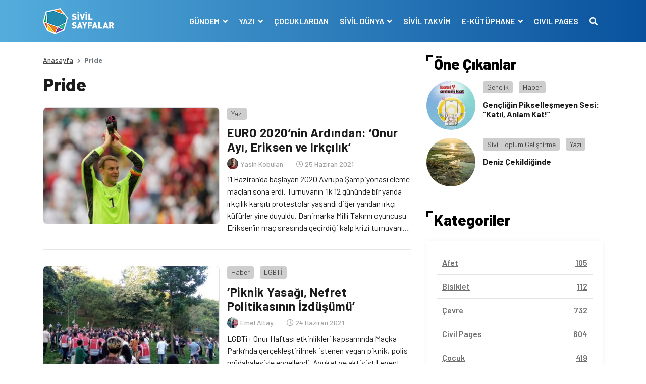

--- FILE ---
content_type: text/html; charset=UTF-8
request_url: https://www.sivilsayfalar.org/tag/pride/
body_size: 13646
content:
<!doctype html>
<html lang="tr">
<head>
<meta charset="UTF-8">
<meta name="viewport" content="width=device-width, initial-scale=1, shrink-to-fit=no">
<!-- Google tag (gtag.js) -->
<script async src="https://www.googletagmanager.com/gtag/js?id=G-EEKDEMM4JY"></script>
<script>
window.dataLayer = window.dataLayer || [];
function gtag(){dataLayer.push(arguments);}
gtag('js', new Date());
gtag('config', 'G-EEKDEMM4JY');
</script>
<!-- Global site tag (gtag.js) - Google Analytics -->
<meta name='robots' content='index, follow, max-image-preview:large, max-snippet:-1, max-video-preview:-1' />
<style>img:is([sizes="auto" i], [sizes^="auto," i]) { contain-intrinsic-size: 3000px 1500px }</style>
<!-- This site is optimized with the Yoast SEO plugin v26.6 - https://yoast.com/wordpress/plugins/seo/ -->
<title>Pride arşivleri - Sivil Sayfalar</title>
<link rel="canonical" href="https://www.sivilsayfalar.org/tag/pride/" />
<meta property="og:locale" content="tr_TR" />
<meta property="og:type" content="article" />
<meta property="og:title" content="Pride arşivleri - Sivil Sayfalar" />
<meta property="og:url" content="https://www.sivilsayfalar.org/tag/pride/" />
<meta property="og:site_name" content="Sivil Sayfalar" />
<meta property="og:image" content="https://www.sivilsayfalar.org/wp-content/uploads/2020/03/cropped-Sivil-sayfalar_transparan.png" />
<meta property="og:image:width" content="512" />
<meta property="og:image:height" content="512" />
<meta property="og:image:type" content="image/png" />
<meta name="twitter:card" content="summary_large_image" />
<meta name="twitter:site" content="@sivilsayfalar" />
<script type="application/ld+json" class="yoast-schema-graph">{"@context":"https://schema.org","@graph":[{"@type":"CollectionPage","@id":"https://www.sivilsayfalar.org/tag/pride/","url":"https://www.sivilsayfalar.org/tag/pride/","name":"Pride arşivleri - Sivil Sayfalar","isPartOf":{"@id":"https://www.sivilsayfalar.org/#website"},"primaryImageOfPage":{"@id":"https://www.sivilsayfalar.org/tag/pride/#primaryimage"},"image":{"@id":"https://www.sivilsayfalar.org/tag/pride/#primaryimage"},"thumbnailUrl":"https://www.sivilsayfalar.org/wp-content/uploads/2021/06/euro-2020nin-ardindan-onur-ayi-eriksen-ve-irkcilik.jpg","breadcrumb":{"@id":"https://www.sivilsayfalar.org/tag/pride/#breadcrumb"},"inLanguage":"tr"},{"@type":"ImageObject","inLanguage":"tr","@id":"https://www.sivilsayfalar.org/tag/pride/#primaryimage","url":"https://www.sivilsayfalar.org/wp-content/uploads/2021/06/euro-2020nin-ardindan-onur-ayi-eriksen-ve-irkcilik.jpg","contentUrl":"https://www.sivilsayfalar.org/wp-content/uploads/2021/06/euro-2020nin-ardindan-onur-ayi-eriksen-ve-irkcilik.jpg","width":1800,"height":1200,"caption":"Germany's goalkeeper Manuel Neuer applauds the fans at the end of the UEFA EURO 2020 Group F football match between Portugal and Germany at Allianz Arena in Munich on June 19, 2021.,Image: 616680123, License: Rights-managed, Restrictions: , Model Release: no, Credit line: Profimedia"},{"@type":"BreadcrumbList","@id":"https://www.sivilsayfalar.org/tag/pride/#breadcrumb","itemListElement":[{"@type":"ListItem","position":1,"name":"Ana sayfa","item":"https://www.sivilsayfalar.org/"},{"@type":"ListItem","position":2,"name":"Pride"}]},{"@type":"WebSite","@id":"https://www.sivilsayfalar.org/#website","url":"https://www.sivilsayfalar.org/","name":"Sivil Sayfalar","description":"","publisher":{"@id":"https://www.sivilsayfalar.org/#organization"},"potentialAction":[{"@type":"SearchAction","target":{"@type":"EntryPoint","urlTemplate":"https://www.sivilsayfalar.org/?s={search_term_string}"},"query-input":{"@type":"PropertyValueSpecification","valueRequired":true,"valueName":"search_term_string"}}],"inLanguage":"tr"},{"@type":"Organization","@id":"https://www.sivilsayfalar.org/#organization","name":"Sivil Sayfalar","url":"https://www.sivilsayfalar.org/","logo":{"@type":"ImageObject","inLanguage":"tr","@id":"https://www.sivilsayfalar.org/#/schema/logo/image/","url":"https://www.sivilsayfalar.org/wp-content/uploads/2020/03/cropped-Sivil-sayfalar_transparan.png","contentUrl":"https://www.sivilsayfalar.org/wp-content/uploads/2020/03/cropped-Sivil-sayfalar_transparan.png","width":512,"height":512,"caption":"Sivil Sayfalar"},"image":{"@id":"https://www.sivilsayfalar.org/#/schema/logo/image/"},"sameAs":["https://www.facebook.com/SivilSayfalar","https://x.com/sivilsayfalar","https://www.instagram.com/sivilsayfalar/","https://tr.linkedin.com/company/sivil-sayfalar","https://www.youtube.com/channel/UCT23fd6f5H3UD3JOnJK7RCA/videos?view=0&amp;amp;shelf_id=0&amp;amp;sort=dd"]}]}</script>
<!-- / Yoast SEO plugin. -->
<link rel='dns-prefetch' href='//stackpath.bootstrapcdn.com' />
<link rel='dns-prefetch' href='//cdnjs.cloudflare.com' />
<link rel="alternate" type="application/rss+xml" title="Sivil Sayfalar &raquo; Pride etiket akışı" href="https://www.sivilsayfalar.org/tag/pride/feed/" />
<style id='classic-theme-styles-inline-css' type='text/css'>
/*! This file is auto-generated */
.wp-block-button__link{color:#fff;background-color:#32373c;border-radius:9999px;box-shadow:none;text-decoration:none;padding:calc(.667em + 2px) calc(1.333em + 2px);font-size:1.125em}.wp-block-file__button{background:#32373c;color:#fff;text-decoration:none}
</style>
<style id='global-styles-inline-css' type='text/css'>
:root{--wp--preset--aspect-ratio--square: 1;--wp--preset--aspect-ratio--4-3: 4/3;--wp--preset--aspect-ratio--3-4: 3/4;--wp--preset--aspect-ratio--3-2: 3/2;--wp--preset--aspect-ratio--2-3: 2/3;--wp--preset--aspect-ratio--16-9: 16/9;--wp--preset--aspect-ratio--9-16: 9/16;--wp--preset--color--black: #000000;--wp--preset--color--cyan-bluish-gray: #abb8c3;--wp--preset--color--white: #ffffff;--wp--preset--color--pale-pink: #f78da7;--wp--preset--color--vivid-red: #cf2e2e;--wp--preset--color--luminous-vivid-orange: #ff6900;--wp--preset--color--luminous-vivid-amber: #fcb900;--wp--preset--color--light-green-cyan: #7bdcb5;--wp--preset--color--vivid-green-cyan: #00d084;--wp--preset--color--pale-cyan-blue: #8ed1fc;--wp--preset--color--vivid-cyan-blue: #0693e3;--wp--preset--color--vivid-purple: #9b51e0;--wp--preset--gradient--vivid-cyan-blue-to-vivid-purple: linear-gradient(135deg,rgba(6,147,227,1) 0%,rgb(155,81,224) 100%);--wp--preset--gradient--light-green-cyan-to-vivid-green-cyan: linear-gradient(135deg,rgb(122,220,180) 0%,rgb(0,208,130) 100%);--wp--preset--gradient--luminous-vivid-amber-to-luminous-vivid-orange: linear-gradient(135deg,rgba(252,185,0,1) 0%,rgba(255,105,0,1) 100%);--wp--preset--gradient--luminous-vivid-orange-to-vivid-red: linear-gradient(135deg,rgba(255,105,0,1) 0%,rgb(207,46,46) 100%);--wp--preset--gradient--very-light-gray-to-cyan-bluish-gray: linear-gradient(135deg,rgb(238,238,238) 0%,rgb(169,184,195) 100%);--wp--preset--gradient--cool-to-warm-spectrum: linear-gradient(135deg,rgb(74,234,220) 0%,rgb(151,120,209) 20%,rgb(207,42,186) 40%,rgb(238,44,130) 60%,rgb(251,105,98) 80%,rgb(254,248,76) 100%);--wp--preset--gradient--blush-light-purple: linear-gradient(135deg,rgb(255,206,236) 0%,rgb(152,150,240) 100%);--wp--preset--gradient--blush-bordeaux: linear-gradient(135deg,rgb(254,205,165) 0%,rgb(254,45,45) 50%,rgb(107,0,62) 100%);--wp--preset--gradient--luminous-dusk: linear-gradient(135deg,rgb(255,203,112) 0%,rgb(199,81,192) 50%,rgb(65,88,208) 100%);--wp--preset--gradient--pale-ocean: linear-gradient(135deg,rgb(255,245,203) 0%,rgb(182,227,212) 50%,rgb(51,167,181) 100%);--wp--preset--gradient--electric-grass: linear-gradient(135deg,rgb(202,248,128) 0%,rgb(113,206,126) 100%);--wp--preset--gradient--midnight: linear-gradient(135deg,rgb(2,3,129) 0%,rgb(40,116,252) 100%);--wp--preset--font-size--small: 13px;--wp--preset--font-size--medium: 20px;--wp--preset--font-size--large: 36px;--wp--preset--font-size--x-large: 42px;--wp--preset--spacing--20: 0.44rem;--wp--preset--spacing--30: 0.67rem;--wp--preset--spacing--40: 1rem;--wp--preset--spacing--50: 1.5rem;--wp--preset--spacing--60: 2.25rem;--wp--preset--spacing--70: 3.38rem;--wp--preset--spacing--80: 5.06rem;--wp--preset--shadow--natural: 6px 6px 9px rgba(0, 0, 0, 0.2);--wp--preset--shadow--deep: 12px 12px 50px rgba(0, 0, 0, 0.4);--wp--preset--shadow--sharp: 6px 6px 0px rgba(0, 0, 0, 0.2);--wp--preset--shadow--outlined: 6px 6px 0px -3px rgba(255, 255, 255, 1), 6px 6px rgba(0, 0, 0, 1);--wp--preset--shadow--crisp: 6px 6px 0px rgba(0, 0, 0, 1);}:where(.is-layout-flex){gap: 0.5em;}:where(.is-layout-grid){gap: 0.5em;}body .is-layout-flex{display: flex;}.is-layout-flex{flex-wrap: wrap;align-items: center;}.is-layout-flex > :is(*, div){margin: 0;}body .is-layout-grid{display: grid;}.is-layout-grid > :is(*, div){margin: 0;}:where(.wp-block-columns.is-layout-flex){gap: 2em;}:where(.wp-block-columns.is-layout-grid){gap: 2em;}:where(.wp-block-post-template.is-layout-flex){gap: 1.25em;}:where(.wp-block-post-template.is-layout-grid){gap: 1.25em;}.has-black-color{color: var(--wp--preset--color--black) !important;}.has-cyan-bluish-gray-color{color: var(--wp--preset--color--cyan-bluish-gray) !important;}.has-white-color{color: var(--wp--preset--color--white) !important;}.has-pale-pink-color{color: var(--wp--preset--color--pale-pink) !important;}.has-vivid-red-color{color: var(--wp--preset--color--vivid-red) !important;}.has-luminous-vivid-orange-color{color: var(--wp--preset--color--luminous-vivid-orange) !important;}.has-luminous-vivid-amber-color{color: var(--wp--preset--color--luminous-vivid-amber) !important;}.has-light-green-cyan-color{color: var(--wp--preset--color--light-green-cyan) !important;}.has-vivid-green-cyan-color{color: var(--wp--preset--color--vivid-green-cyan) !important;}.has-pale-cyan-blue-color{color: var(--wp--preset--color--pale-cyan-blue) !important;}.has-vivid-cyan-blue-color{color: var(--wp--preset--color--vivid-cyan-blue) !important;}.has-vivid-purple-color{color: var(--wp--preset--color--vivid-purple) !important;}.has-black-background-color{background-color: var(--wp--preset--color--black) !important;}.has-cyan-bluish-gray-background-color{background-color: var(--wp--preset--color--cyan-bluish-gray) !important;}.has-white-background-color{background-color: var(--wp--preset--color--white) !important;}.has-pale-pink-background-color{background-color: var(--wp--preset--color--pale-pink) !important;}.has-vivid-red-background-color{background-color: var(--wp--preset--color--vivid-red) !important;}.has-luminous-vivid-orange-background-color{background-color: var(--wp--preset--color--luminous-vivid-orange) !important;}.has-luminous-vivid-amber-background-color{background-color: var(--wp--preset--color--luminous-vivid-amber) !important;}.has-light-green-cyan-background-color{background-color: var(--wp--preset--color--light-green-cyan) !important;}.has-vivid-green-cyan-background-color{background-color: var(--wp--preset--color--vivid-green-cyan) !important;}.has-pale-cyan-blue-background-color{background-color: var(--wp--preset--color--pale-cyan-blue) !important;}.has-vivid-cyan-blue-background-color{background-color: var(--wp--preset--color--vivid-cyan-blue) !important;}.has-vivid-purple-background-color{background-color: var(--wp--preset--color--vivid-purple) !important;}.has-black-border-color{border-color: var(--wp--preset--color--black) !important;}.has-cyan-bluish-gray-border-color{border-color: var(--wp--preset--color--cyan-bluish-gray) !important;}.has-white-border-color{border-color: var(--wp--preset--color--white) !important;}.has-pale-pink-border-color{border-color: var(--wp--preset--color--pale-pink) !important;}.has-vivid-red-border-color{border-color: var(--wp--preset--color--vivid-red) !important;}.has-luminous-vivid-orange-border-color{border-color: var(--wp--preset--color--luminous-vivid-orange) !important;}.has-luminous-vivid-amber-border-color{border-color: var(--wp--preset--color--luminous-vivid-amber) !important;}.has-light-green-cyan-border-color{border-color: var(--wp--preset--color--light-green-cyan) !important;}.has-vivid-green-cyan-border-color{border-color: var(--wp--preset--color--vivid-green-cyan) !important;}.has-pale-cyan-blue-border-color{border-color: var(--wp--preset--color--pale-cyan-blue) !important;}.has-vivid-cyan-blue-border-color{border-color: var(--wp--preset--color--vivid-cyan-blue) !important;}.has-vivid-purple-border-color{border-color: var(--wp--preset--color--vivid-purple) !important;}.has-vivid-cyan-blue-to-vivid-purple-gradient-background{background: var(--wp--preset--gradient--vivid-cyan-blue-to-vivid-purple) !important;}.has-light-green-cyan-to-vivid-green-cyan-gradient-background{background: var(--wp--preset--gradient--light-green-cyan-to-vivid-green-cyan) !important;}.has-luminous-vivid-amber-to-luminous-vivid-orange-gradient-background{background: var(--wp--preset--gradient--luminous-vivid-amber-to-luminous-vivid-orange) !important;}.has-luminous-vivid-orange-to-vivid-red-gradient-background{background: var(--wp--preset--gradient--luminous-vivid-orange-to-vivid-red) !important;}.has-very-light-gray-to-cyan-bluish-gray-gradient-background{background: var(--wp--preset--gradient--very-light-gray-to-cyan-bluish-gray) !important;}.has-cool-to-warm-spectrum-gradient-background{background: var(--wp--preset--gradient--cool-to-warm-spectrum) !important;}.has-blush-light-purple-gradient-background{background: var(--wp--preset--gradient--blush-light-purple) !important;}.has-blush-bordeaux-gradient-background{background: var(--wp--preset--gradient--blush-bordeaux) !important;}.has-luminous-dusk-gradient-background{background: var(--wp--preset--gradient--luminous-dusk) !important;}.has-pale-ocean-gradient-background{background: var(--wp--preset--gradient--pale-ocean) !important;}.has-electric-grass-gradient-background{background: var(--wp--preset--gradient--electric-grass) !important;}.has-midnight-gradient-background{background: var(--wp--preset--gradient--midnight) !important;}.has-small-font-size{font-size: var(--wp--preset--font-size--small) !important;}.has-medium-font-size{font-size: var(--wp--preset--font-size--medium) !important;}.has-large-font-size{font-size: var(--wp--preset--font-size--large) !important;}.has-x-large-font-size{font-size: var(--wp--preset--font-size--x-large) !important;}
:where(.wp-block-post-template.is-layout-flex){gap: 1.25em;}:where(.wp-block-post-template.is-layout-grid){gap: 1.25em;}
:where(.wp-block-columns.is-layout-flex){gap: 2em;}:where(.wp-block-columns.is-layout-grid){gap: 2em;}
:root :where(.wp-block-pullquote){font-size: 1.5em;line-height: 1.6;}
</style>
<!-- <link rel='stylesheet' id='ppress-frontend-css' href='https://www.sivilsayfalar.org/wp-content/plugins/wp-user-avatar/assets/css/frontend.min.css?ver=4.16.8' type='text/css' media='all' /> -->
<!-- <link rel='stylesheet' id='ppress-flatpickr-css' href='https://www.sivilsayfalar.org/wp-content/plugins/wp-user-avatar/assets/flatpickr/flatpickr.min.css?ver=4.16.8' type='text/css' media='all' /> -->
<!-- <link rel='stylesheet' id='ppress-select2-css' href='https://www.sivilsayfalar.org/wp-content/plugins/wp-user-avatar/assets/select2/select2.min.css?ver=6.7.4' type='text/css' media='all' /> -->
<link rel="stylesheet" type="text/css" href="//www.sivilsayfalar.org/wp-content/cache/wpfc-minified/lodbe41j/1k8.css" media="all"/>
<link rel='stylesheet' id='style-bootstrap-css' href='https://stackpath.bootstrapcdn.com/bootstrap/4.4.1/css/bootstrap.min.css?ver=6.7.4' type='text/css' media='all' />
<link rel='stylesheet' id='style-owl-css' href='https://cdnjs.cloudflare.com/ajax/libs/OwlCarousel2/2.3.4/assets/owl.carousel.min.css?ver=6.7.4' type='text/css' media='all' />
<!-- <link rel='stylesheet' id='style-owl2-css' href='https://www.sivilsayfalar.org/wp-content/themes/sivilsayfalar/assets/css/owl.theme.default.min.css?ver=6.7.4' type='text/css' media='all' /> -->
<link rel="stylesheet" type="text/css" href="//www.sivilsayfalar.org/wp-content/cache/wpfc-minified/9luleqn4/1k8.css" media="all"/>
<link rel='stylesheet' id='style-all-css' href='https://cdnjs.cloudflare.com/ajax/libs/font-awesome/5.9.0/css/all.min.css?ver=6.7.4' type='text/css' media='all' />
<!-- <link rel='stylesheet' id='style-css' href='https://www.sivilsayfalar.org/wp-content/themes/sivilsayfalar/assets/css/style.css?ver=6.7.4' type='text/css' media='all' /> -->
<link rel="stylesheet" type="text/css" href="//www.sivilsayfalar.org/wp-content/cache/wpfc-minified/8achxvr0/1k8.css" media="all"/>
<script type="text/javascript" src="https://www.sivilsayfalar.org/wp-includes/js/jquery/jquery.min.js?ver=3.7.1" id="jquery-core-js"></script>
<script type="text/javascript" src="https://www.sivilsayfalar.org/wp-includes/js/jquery/jquery-migrate.min.js?ver=3.4.1" id="jquery-migrate-js"></script>
<script type="text/javascript" src="https://www.sivilsayfalar.org/wp-content/plugins/wp-user-avatar/assets/flatpickr/flatpickr.min.js?ver=4.16.8" id="ppress-flatpickr-js"></script>
<script type="text/javascript" src="https://www.sivilsayfalar.org/wp-content/plugins/wp-user-avatar/assets/select2/select2.min.js?ver=4.16.8" id="ppress-select2-js"></script>
<script>document.documentElement.className += " js";</script>
<link rel="icon" href="https://www.sivilsayfalar.org/wp-content/uploads/2018/01/cropped-Sivil-sayfalar_transparan-32x32.png" sizes="32x32" />
<link rel="icon" href="https://www.sivilsayfalar.org/wp-content/uploads/2018/01/cropped-Sivil-sayfalar_transparan-192x192.png" sizes="192x192" />
<link rel="apple-touch-icon" href="https://www.sivilsayfalar.org/wp-content/uploads/2018/01/cropped-Sivil-sayfalar_transparan-180x180.png" />
<meta name="msapplication-TileImage" content="https://www.sivilsayfalar.org/wp-content/uploads/2018/01/cropped-Sivil-sayfalar_transparan-270x270.png" />
<script src="https://cdnjs.cloudflare.com/ajax/libs/jquery/3.3.1/jquery.min.js" ></script>
</head>
<body class="archive tag tag-pride tag-8250">
<!-- header -->
<header>
<div class="container-fluid mb-4">
<div class="row navContain">
<nav class="navbar navbar-expand-lg w-100">
<div class="container">
<div class="navbar-brand m-0 p-0 py-2 text-hide">
<a href="https://www.sivilsayfalar.org" class="text-hide"><img src="https://www.sivilsayfalar.org/wp-content/uploads/2020/02/logo.png" alt="Sivil Sayfalar" class="img-fluid logo">Sivil Sayfalar</a>
</div>
<button class="navbar-toggler" type="button" data-toggle="collapse" data-target="#navbarSupportedContent" aria-controls="navbarSupportedContent" aria-expanded="false" aria-label="Toggle navigation">
<span class="navbar-toggler-icon"></span>
</button>
<span style="display:none"></span>
<div class="collapse navbar-collapse" id="navbarSupportedContent">
<ul class="navbar-nav ml-auto">
<li class="nav-item dropdown">
<a class="nav-link dropdown-toggle" href="#" id="navbarDropdown1" role="button" data-toggle="dropdown" aria-haspopup="true" aria-expanded="false">
GÜNDEM								</a>
<div class="dropdown-menu" aria-labelledby="navbarDropdown1">
<a class="dropdown-item" href="https://www.sivilsayfalar.org/haber/" target="">Haber</a>
<a class="dropdown-item" href="https://www.sivilsayfalar.org/dosya/" target="">Dosya</a>
<a class="dropdown-item" href="https://www.sivilsayfalar.org/video/" target="">Video</a>
<a class="dropdown-item" href="https://www.sivilsayfalar.org/roportaj/" target="">Röportaj</a>
<a class="dropdown-item" href="https://www.sivilsayfalar.org/duyuru/" target="">Duyuru</a>
<a class="dropdown-item" href="https://www.sivilsayfalar.org/katkida-bulunanlar/" target="">Katkıda Bulunanlar</a>
</div>
</li>
<li class="nav-item dropdown">
<a class="nav-link dropdown-toggle" href="#" id="navbarDropdown2" role="button" data-toggle="dropdown" aria-haspopup="true" aria-expanded="false">
YAZI								</a>
<div class="dropdown-menu" aria-labelledby="navbarDropdown2">
<a class="dropdown-item" href="https://www.sivilsayfalar.org/yazi/" target="">Yazılar</a>
<a class="dropdown-item" href="https://www.sivilsayfalar.org/yazarlar/" target="">Yazarlar</a>
</div>
</li>
<li class="nav-item">
<a class="nav-link" href="https://www.sivilsayfalar.org/cocuklardan/" target="">ÇOCUKLARDAN</a>
</li>
<li class="nav-item dropdown">
<a class="nav-link dropdown-toggle" href="#" id="navbarDropdown4" role="button" data-toggle="dropdown" aria-haspopup="true" aria-expanded="false">
SİVİL DÜNYA								</a>
<div class="dropdown-menu" aria-labelledby="navbarDropdown4">
<a class="dropdown-item" href="https://www.sivilsayfalar.org/stk/" target="">Sivil Toplum Kuruluşları</a>
</div>
</li>
<li class="nav-item">
<a class="nav-link" href="https://www.sivilsayfalar.org/takvim/" target="">SİVİL TAKVİM</a>
</li>
<li class="nav-item dropdown">
<a class="nav-link dropdown-toggle" href="#" id="navbarDropdown6" role="button" data-toggle="dropdown" aria-haspopup="true" aria-expanded="false">
E-KÜTÜPHANE								</a>
<div class="dropdown-menu" aria-labelledby="navbarDropdown6">
<a class="dropdown-item" href="https://www.sivilsayfalar.org/sozluk/" target="">Sivil Sözlük</a>
<a class="dropdown-item" href="https://www.sivilsayfalar.org/raporlar" target="">Raporlar</a>
</div>
</li>
<li class="nav-item">
<a class="nav-link" href="https://www.sivilsayfalar.org/civil-pages-home/" target="">CIVIL PAGES</a>
</li>
<li class="nav-item">
<a class="nav-link" href="#" data-toggle="modal" data-target="#exampleModal"><i class="fas fa-search"></i></a>
</li>
</ul>
</div>
</div>
</nav>
</div>
</div>
</header>
<!-- header -->
<!-- center content -->
<section>
<div class="container">
<div class="row">
<!-- left col -->
<div class="col-lg-8">
<!-- haber detay -->
<section>
<div class="row">
<!-- breadcrumb -->
<div class="col-sm-12">
<nav aria-label="breadcrumb">
<ol class="breadcrumb">
<li class="breadcrumb-item"><a href="https://www.sivilsayfalar.org">Anasayfa</a></li>
<li class="breadcrumb-item active" aria-current="page">Pride</li>
</ol>
</nav>
</div>
<!-- breadcrumb -->
<!-- news detail -->
<div class="col-sm-12">
<div class="news_list mb-3">
<article>
<div class="row archive-container">
<div class="col-sm-12">
<h1>Pride</h1>
</div>
<div class="col-sm-12 postItem">
<div class="news_list_theme1 my-3">
<article>
<div class="row">
<div class="col-md-6"><a class="d-block overflow-hidden imageRadius newsImage border" href="https://www.sivilsayfalar.org/2021/06/25/euro-2020nin-ardindan-onur-ayi-eriksen-ve-irkcilik/"><img src="https://www.sivilsayfalar.org/wp-content/uploads/2021/06/euro-2020nin-ardindan-onur-ayi-eriksen-ve-irkcilik-350x231.jpg" alt="EURO 2020’nin Ardından: ‘Onur Ayı, Eriksen ve Irkçılık’" class="img-fluid"></a></div>
<div class="col-md-6 pl-md-0 mt-3 mt-md-0 d-flex flex-column">
<div class="category_box mb-2"> 
<a class="post_cat bggrey" href="https://www.sivilsayfalar.org/yazi/">Yazı</a>
</div>
<h3 class="mb-2"><a href="https://www.sivilsayfalar.org/2021/06/25/euro-2020nin-ardindan-onur-ayi-eriksen-ve-irkcilik/">EURO 2020’nin Ardından: ‘Onur Ayı, Eriksen ve Irkçılık’</a></h3>
<div class="user_write w-100 d-flex align-items-center mb-2">
<div class="user mb-0 mr-3"> <a href="https://www.sivilsayfalar.org/author/yasin-kobulan/" class="veryLightGrey fw500 fs11"> <img src="https://www.sivilsayfalar.org/wp-content/uploads/2021/05/yasin-kobulan-160x160.jpeg" class="rounded-circle" /> <span>Yasin Kobulan</span> </a> </div>
<div class="date"><i class="far fa-clock"></i> 25 Haziran 2021</div>
</div>
<p class="clamp"><a href="https://www.sivilsayfalar.org/2021/06/25/euro-2020nin-ardindan-onur-ayi-eriksen-ve-irkcilik/">11 Haziran’da başlayan 2020 Avrupa Şampiyonası eleme maçları sona erdi. Turnuvanın ilk 12 gününde bir yanda ırkçılık karşıtı protestolar yaşandı diğer yandan ırkçı küfürler yine duyuldu. Danimarka Milli Takımı oyuncusu Eriksen’in maç sırasında geçirdiği kalp krizi turnuvanın en çok konuşulan konusu oldu. Türkiye’de ise turnuva, Dardanel’in tepki çeken reklamı ve Kıraç’ın şarkısının gölgesinde kaldı.</a></p>
</div>
</div>	
</article>
</div>
</div>
<div class="col-sm-12 postItem">
<div class="news_list_theme1 my-3">
<article>
<div class="row">
<div class="col-md-6"><a class="d-block overflow-hidden imageRadius newsImage border" href="https://www.sivilsayfalar.org/2021/06/24/piknik-yasagi-nefret-politikasinin-izdusumu/"><img src="https://www.sivilsayfalar.org/wp-content/uploads/2021/06/piknik-yasagi-nefret-politikasinin-izdusumu-350x231.jpg" alt="&#8216;Piknik Yasağı, Nefret Politikasının İzdüşümü&#8217;" class="img-fluid"></a></div>
<div class="col-md-6 pl-md-0 mt-3 mt-md-0 d-flex flex-column">
<div class="category_box mb-2"> 
<a class="post_cat bggrey" href="https://www.sivilsayfalar.org/haber/">Haber</a>
<a class="post_cat bggrey" href="https://www.sivilsayfalar.org/lgbti/">LGBTİ</a>
</div>
<h3 class="mb-2"><a href="https://www.sivilsayfalar.org/2021/06/24/piknik-yasagi-nefret-politikasinin-izdusumu/">&#8216;Piknik Yasağı, Nefret Politikasının İzdüşümü&#8217;</a></h3>
<div class="user_write w-100 d-flex align-items-center mb-2">
<div class="user mb-0 mr-3"> <a href="https://www.sivilsayfalar.org/author/emel-altay/" class="veryLightGrey fw500 fs11"> <img src="https://www.sivilsayfalar.org/wp-content/uploads/2020/11/emel-foto-160x160.jpg" class="rounded-circle" /> <span>Emel Altay</span> </a> </div>
<div class="date"><i class="far fa-clock"></i> 24 Haziran 2021</div>
</div>
<p class="clamp"><a href="https://www.sivilsayfalar.org/2021/06/24/piknik-yasagi-nefret-politikasinin-izdusumu/">LGBTi+ Onur Haftası etkinlikleri kapsamında Maçka Parkı’nda gerçekleştirilmek istenen vegan piknik, polis müdahalesiyle engellendi. Avukat ve aktivist Levent Pişkin yaşananların hukuka tamamen aykırı olduğunu söylerken LGBTİ+ toplumuna yönelik yasaklamaların 2015’ten beri dozu giderek artan bir nefret politikasının izdüşümü olduğunu ifade ediyor.</a></p>
</div>
</div>	
</article>
</div>
</div>
<div class="col-sm-12 postItem">
<div class="news_list_theme1 my-3">
<article>
<div class="row">
<div class="col-md-6"><a class="d-block overflow-hidden imageRadius newsImage border" href="https://www.sivilsayfalar.org/2018/07/30/mark-ashton-ve-onur-mucadelesi/"><img src="https://www.sivilsayfalar.org/wp-content/uploads/2018/07/2018-07-30_1534.png" alt="Mark Ashton ve Onur Mücadelesi" class="img-fluid"></a></div>
<div class="col-md-6 pl-md-0 mt-3 mt-md-0 d-flex flex-column">
<div class="category_box mb-2"> 
<a class="post_cat bggrey" href="https://www.sivilsayfalar.org/kultur/">Kültür - Sanat</a>
<a class="post_cat bggrey" href="https://www.sivilsayfalar.org/lgbti/">LGBTİ</a>
<a class="post_cat bggrey" href="https://www.sivilsayfalar.org/manset/">Manşet</a>
<a class="post_cat bggrey" href="https://www.sivilsayfalar.org/yazi/">Yazı</a>
</div>
<h3 class="mb-2"><a href="https://www.sivilsayfalar.org/2018/07/30/mark-ashton-ve-onur-mucadelesi/">Mark Ashton ve Onur Mücadelesi</a></h3>
<div class="user_write w-100 d-flex align-items-center mb-2">
<div class="user mb-0 mr-3"> <a href="https://www.sivilsayfalar.org/author/emir-gursoy/" class="veryLightGrey fw500 fs11"> <img src="https://www.sivilsayfalar.org/wp-content/uploads/2018/09/emir_g__rsoy-160x160.jpg" class="rounded-circle" /> <span>Emir Gürsoy</span> </a> </div>
<div class="date"><i class="far fa-clock"></i> 30 Temmuz 2018</div>
</div>
<p class="clamp"><a href="https://www.sivilsayfalar.org/2018/07/30/mark-ashton-ve-onur-mucadelesi/">Hazır Pride ayının sonuna yaklaşmışken bu kutlamaların tarihinde önemli rol oynamış ve etki bırakmış bir kişinin hikayesini anlatalım. </a></p>
</div>
</div>	
</article>
</div>
</div>
<div class="col-sm-12 postItem">
<div class="news_list_theme1 my-3">
<article>
<div class="row">
<div class="col-md-6"><a class="d-block overflow-hidden imageRadius newsImage border" href="https://www.sivilsayfalar.org/2018/06/29/ankara-valiligi-pride-filminin-gosterimini-yasakladi/"><img src="https://www.sivilsayfalar.org/wp-content/uploads/2018/06/pride-h.jpg" alt="Ankara Valiliği &#8216;Pride&#8217; Filminin Gösterimini Yasakladı" class="img-fluid"></a></div>
<div class="col-md-6 pl-md-0 mt-3 mt-md-0 d-flex flex-column">
<div class="category_box mb-2"> 
<a class="post_cat bggrey" href="https://www.sivilsayfalar.org/haber/">Haber</a>
<a class="post_cat bggrey" href="https://www.sivilsayfalar.org/lgbti/">LGBTİ</a>
</div>
<h3 class="mb-2"><a href="https://www.sivilsayfalar.org/2018/06/29/ankara-valiligi-pride-filminin-gosterimini-yasakladi/">Ankara Valiliği &#8216;Pride&#8217; Filminin Gösterimini Yasakladı</a></h3>
<div class="user_write w-100 d-flex align-items-center mb-2">
<div class="user mb-0 mr-3"> <a href="https://www.sivilsayfalar.org/author/sivilyonetim/" class="veryLightGrey fw500 fs11"> <img src="https://www.sivilsayfalar.org/wp-content/uploads/2017/09/3-160x160.png" class="rounded-circle" /> <span>Sivil Sayfalar</span> </a> </div>
<div class="date"><i class="far fa-clock"></i> 29 Haziran 2018</div>
</div>
<p class="clamp"><a href="https://www.sivilsayfalar.org/2018/06/29/ankara-valiligi-pride-filminin-gosterimini-yasakladi/">Onur Haftası kapsamında Ankara NHKM'de gösterilecek "Pride (Onur)" filmi, valilik tarafından yasaklandı.</a></p>
</div>
</div>	
</article>
</div>
</div>
<div class="col-sm-12 postItem">
<div class="news_list_theme1 my-3">
<article>
<div class="row">
<div class="col-md-6"><a class="d-block overflow-hidden imageRadius newsImage border" href="https://www.sivilsayfalar.org/2018/06/29/pride-dunyada-neler-oluyor-2/"><img src="https://www.sivilsayfalar.org/wp-content/uploads/2018/06/2018-06-29_1122.png" alt="Pride: Dünyada Neler Oluyor? &#8211; 2" class="img-fluid"></a></div>
<div class="col-md-6 pl-md-0 mt-3 mt-md-0 d-flex flex-column">
<div class="category_box mb-2"> 
<a class="post_cat bggrey" href="https://www.sivilsayfalar.org/lgbti/">LGBTİ</a>
<a class="post_cat bggrey" href="https://www.sivilsayfalar.org/manset/">Manşet</a>
<a class="post_cat bggrey" href="https://www.sivilsayfalar.org/yazi/">Yazı</a>
</div>
<h3 class="mb-2"><a href="https://www.sivilsayfalar.org/2018/06/29/pride-dunyada-neler-oluyor-2/">Pride: Dünyada Neler Oluyor? &#8211; 2</a></h3>
<div class="user_write w-100 d-flex align-items-center mb-2">
<div class="user mb-0 mr-3"> <a href="https://www.sivilsayfalar.org/author/eda-yetim/" class="veryLightGrey fw500 fs11"> <img src="https://www.sivilsayfalar.org/wp-content/uploads/2018/06/image_from_ios-160x160.jpg" class="rounded-circle" /> <span>Eda Yetim</span> </a> </div>
<div class="date"><i class="far fa-clock"></i> 29 Haziran 2018</div>
</div>
<p class="clamp"><a href="https://www.sivilsayfalar.org/2018/06/29/pride-dunyada-neler-oluyor-2/">Her gün dünyanın bambaşka yerlerinde birbirinden oldukça farklı sorunlarla yüzleşmek zorunda bırakılan göçmenler ve mülteciler, gökkuşağının renklerine sarıldılar ve umut meşaleleriyle her karanlığın içerisinde birlikteliğin gücünü göstererek her birimize inanılmaz dersler verdiler.</a></p>
</div>
</div>	
</article>
</div>
</div>
<div class="col-sm-12 postItem">
<div class="news_list_theme1 my-3">
<article>
<div class="row">
<div class="col-md-6"><a class="d-block overflow-hidden imageRadius newsImage border" href="https://www.sivilsayfalar.org/2018/06/19/pride-dunyada-neler-oluyor/"><img src="https://www.sivilsayfalar.org/wp-content/uploads/2018/06/pride-flag-meaning.jpg" alt="PRIDE: Dünyada Neler Oluyor?" class="img-fluid"></a></div>
<div class="col-md-6 pl-md-0 mt-3 mt-md-0 d-flex flex-column">
<div class="category_box mb-2"> 
<a class="post_cat bggrey" href="https://www.sivilsayfalar.org/lgbti/">LGBTİ</a>
<a class="post_cat bggrey" href="https://www.sivilsayfalar.org/manset/">Manşet</a>
<a class="post_cat bggrey" href="https://www.sivilsayfalar.org/yazi/">Yazı</a>
</div>
<h3 class="mb-2"><a href="https://www.sivilsayfalar.org/2018/06/19/pride-dunyada-neler-oluyor/">PRIDE: Dünyada Neler Oluyor?</a></h3>
<div class="user_write w-100 d-flex align-items-center mb-2">
<div class="user mb-0 mr-3"> <a href="https://www.sivilsayfalar.org/author/eda-yetim/" class="veryLightGrey fw500 fs11"> <img src="https://www.sivilsayfalar.org/wp-content/uploads/2018/06/image_from_ios-160x160.jpg" class="rounded-circle" /> <span>Eda Yetim</span> </a> </div>
<div class="date"><i class="far fa-clock"></i> 19 Haziran 2018</div>
</div>
<p class="clamp"><a href="https://www.sivilsayfalar.org/2018/06/19/pride-dunyada-neler-oluyor/">Tüm dünyanın sahip olduğu renklerin hem bir protesto hem de bir özgürleşme alanı olarak parladığı Haziran ayı içerisinde, dünyanın birçok farklı şehrinde birbirinden özgün ve güçlü sesler kendilerini göstererek Onur Yürüyüşünün yasaklandığı her yerde umut kaynağı oldular.</a></p>
</div>
</div>	
</article>
</div>
</div>
<div class="col-sm-12 postItem">
<div class="news_list_theme1 my-3">
<article>
<div class="row">
<div class="col-md-6"><a class="d-block overflow-hidden imageRadius newsImage border" href="https://www.sivilsayfalar.org/2017/06/22/antalya-onur-haftasi-programi-yayinlandi/"><img src="https://www.sivilsayfalar.org/wp-content/uploads/2017/06/antalya-onurhaftasi-programi.jpeg" alt="Antalya Onur Haftası Programı" class="img-fluid"></a></div>
<div class="col-md-6 pl-md-0 mt-3 mt-md-0 d-flex flex-column">
<div class="category_box mb-2"> 
<a class="post_cat bggrey" href="https://www.sivilsayfalar.org/duyuru/">Duyuru</a>
<a class="post_cat bggrey" href="https://www.sivilsayfalar.org/kadin/">Kadın</a>
<a class="post_cat bggrey" href="https://www.sivilsayfalar.org/lgbti/">LGBTİ</a>
</div>
<h3 class="mb-2"><a href="https://www.sivilsayfalar.org/2017/06/22/antalya-onur-haftasi-programi-yayinlandi/">Antalya Onur Haftası Programı</a></h3>
<div class="user_write w-100 d-flex align-items-center mb-2">
<div class="user mb-0 mr-3"> <a href="https://www.sivilsayfalar.org/author/sivilyonetim/" class="veryLightGrey fw500 fs11"> <img src="https://www.sivilsayfalar.org/wp-content/uploads/2017/09/3-160x160.png" class="rounded-circle" /> <span>Sivil Sayfalar</span> </a> </div>
<div class="date"><i class="far fa-clock"></i> 22 Haziran 2017</div>
</div>
<p class="clamp"><a href="https://www.sivilsayfalar.org/2017/06/22/antalya-onur-haftasi-programi-yayinlandi/">Bu yıl Ocak ayında bir araya gelen ve yola çıkan BİZ Cinsel Yönelim ve Cinsiyet Kimliği Araştırmaları Topluluğu, Antalya&#8217;nın ilk Onur Haftası programını organize ediyor. 29 Haziran &#8211; 1 Temmuz tarihlerinde panellerden atölyelere, ayrımsız sofralardan film gösterimlerine çeşitli etkinlikler Antalyalı LGBTİ+&#8217;ları bekliyor. 29 Haziran &#8211; 1 Temmuz tarihleri arasında düzenlenecek programın tam hali şu şekilde:</a></p>
</div>
</div>	
</article>
</div>
</div>
<div class="col-sm-12 postItem">
<div class="news_list_theme1 my-3">
<article>
<div class="row">
<div class="col-md-6"><a class="d-block overflow-hidden imageRadius newsImage border" href="https://www.sivilsayfalar.org/2017/06/19/25-istanbul-lgbti-onur-haftasinin-programi-aciklandi-aramizda-ne-var/"><img src="https://www.sivilsayfalar.org/wp-content/uploads/2017/06/aramızda-ne-var.jpg" alt="25. İstanbul LGBTİ+ Onur Haftası’nın Programı Açıklandı: Aramızda Ne Var?" class="img-fluid"></a></div>
<div class="col-md-6 pl-md-0 mt-3 mt-md-0 d-flex flex-column">
<div class="category_box mb-2"> 
<a class="post_cat bggrey" href="https://www.sivilsayfalar.org/duyuru/">Duyuru</a>
<a class="post_cat bggrey" href="https://www.sivilsayfalar.org/lgbti/">LGBTİ</a>
</div>
<h3 class="mb-2"><a href="https://www.sivilsayfalar.org/2017/06/19/25-istanbul-lgbti-onur-haftasinin-programi-aciklandi-aramizda-ne-var/">25. İstanbul LGBTİ+ Onur Haftası’nın Programı Açıklandı: Aramızda Ne Var?</a></h3>
<div class="user_write w-100 d-flex align-items-center mb-2">
<div class="user mb-0 mr-3"> <a href="https://www.sivilsayfalar.org/author/sivilyonetim/" class="veryLightGrey fw500 fs11"> <img src="https://www.sivilsayfalar.org/wp-content/uploads/2017/09/3-160x160.png" class="rounded-circle" /> <span>Sivil Sayfalar</span> </a> </div>
<div class="date"><i class="far fa-clock"></i> 19 Haziran 2017</div>
</div>
<p class="clamp"><a href="https://www.sivilsayfalar.org/2017/06/19/25-istanbul-lgbti-onur-haftasinin-programi-aciklandi-aramizda-ne-var/">19-25 Haziran’da düzenlenecek olan 25. İstanbul LGBTİ+ Onur Haftası programı açıklandı. 19 Haziran’da başlayacak olan Onur Haftası, 25 Haziran’da düzenlenecek Onur Yürüyüşü ile son buluyor. 19-25 Haziran tarihleri arasında Taksim ve çevresindeki çeşitli mekânlarda düzenlenecek LGBTİ+ Onur Haftası tam programı yayınlandı. İlk yıllarında yasaklamalarla, engellerle karşılaşan İstanbul LGBTİ+ Onur Haftası 25. yaşına erişirken artık on [&hellip;]</a></p>
</div>
</div>	
</article>
</div>
</div>
</div>	
</article>
<!--	<div class="fa-3x text-center">
<i class="fas fa-spinner fa-spin" style="color: #1172a5;"></i>
</div>
-->
</div>
</div>
<!-- news detail -->
</div>	
</section>
<!-- haber detay -->
</div>
<!-- left col -->
<!-- right col -->
<div class="col-lg-4">
<aside>
<!-- öne çıkanlar -->
<div class="row d-lg-block d-none">
<div class="col-lg-12">
<h2 class="block-title">Öne Çıkanlar</h2>
</div>
<article class="d-flex news_list_theme3 my-3">
<div class="col-lg-4">
<a class="d-block overflow-hidden newsImage rounded-circle" href="https://www.sivilsayfalar.org/2026/01/30/gencligin-piksellesmeyen-sesi-katil-anlam-kat/" style="background: url('https://www.sivilsayfalar.org/wp-content/uploads/2026/01/infoimg.png');">
<img src="https://www.sivilsayfalar.org/wp-content/themes/sivilsayfalar/assets/img/news/square.png" alt="" class="img-fluid">
</a>
</div>
<div class="col-lg-8 pl-0">
<div class="category_box mb-2"> 
<a class="post_cat bggrey" href="https://www.sivilsayfalar.org/genclik/">Gençlik</a>
<a class="post_cat bggrey" href="https://www.sivilsayfalar.org/haber/">Haber</a>
</div>
<h6 class="mb-2"><a href="https://www.sivilsayfalar.org/2026/01/30/gencligin-piksellesmeyen-sesi-katil-anlam-kat/">Gençliğin Pikselleşmeyen Sesi: “Katıl, Anlam Kat!”</a></h6>
</div>
</article>
<article class="d-flex news_list_theme3 my-3">
<div class="col-lg-4">
<a class="d-block overflow-hidden newsImage rounded-circle" href="https://www.sivilsayfalar.org/2026/01/30/deniz-cekildiginde/" style="background: url('https://www.sivilsayfalar.org/wp-content/uploads/2026/01/freepik__deniz-ekildiinde-ne-olur-bilirizsularn-altnda-kala__56687-scaled.jpeg');">
<img src="https://www.sivilsayfalar.org/wp-content/themes/sivilsayfalar/assets/img/news/square.png" alt="" class="img-fluid">
</a>
</div>
<div class="col-lg-8 pl-0">
<div class="category_box mb-2"> 
<a class="post_cat bggrey" href="https://www.sivilsayfalar.org/sivil-toplum-gelistirme/">Sivil Toplum Geliştirme</a>
<a class="post_cat bggrey" href="https://www.sivilsayfalar.org/yazi/">Yazı</a>
</div>
<h6 class="mb-2"><a href="https://www.sivilsayfalar.org/2026/01/30/deniz-cekildiginde/">Deniz Çekildiğinde</a></h6>
</div>
</article>
</div>
<!-- öne çıkanlar -->
<!-- öne çıkanlar -->
<!-- kategoriler -->
<div class="row mt-5">
<div class="col-lg-12 d-none d-lg-block">
<h2 class="block-title">Kategoriler</h2>
</div>
<div class="col-md-12 d-block d-lg-none">
<a class="btn btn-primary w-100" data-toggle="collapse" href="#collapseExample" role="button" aria-expanded="false" aria-controls="collapseExample">Kategorileri Gör <i class="fas fa-chevron-down"></i></a>
</div>
<div class="col-lg-12 mt-3">
<div class="categoryBox_contain collapse" id="collapseExample">
<ul>
<li><a href="https://www.sivilsayfalar.org/afet/" class="d-flex justify-content-between"><span class="categoryName">Afet</span><span class="category_piece">105</span></a></li>
<li><a href="https://www.sivilsayfalar.org/bisiklet/" class="d-flex justify-content-between"><span class="categoryName">Bisiklet</span><span class="category_piece">112</span></a></li>
<li><a href="https://www.sivilsayfalar.org/cevre/" class="d-flex justify-content-between"><span class="categoryName">Çevre</span><span class="category_piece">732</span></a></li>
<li><a href="https://www.sivilsayfalar.org/civil-pages/" class="d-flex justify-content-between"><span class="categoryName">Civil Pages</span><span class="category_piece">604</span></a></li>
<li><a href="https://www.sivilsayfalar.org/cocuk/" class="d-flex justify-content-between"><span class="categoryName">Çocuk</span><span class="category_piece">419</span></a></li>
<li><a href="https://www.sivilsayfalar.org/cocuklardan/" class="d-flex justify-content-between"><span class="categoryName">Çocuklardan</span><span class="category_piece">8</span></a></li>
<li><a href="https://www.sivilsayfalar.org/covid-19-krizi/" class="d-flex justify-content-between"><span class="categoryName">Covid-19 Krizi</span><span class="category_piece">379</span></a></li>
<li><a href="https://www.sivilsayfalar.org/dini-kimlik-inanc/" class="d-flex justify-content-between"><span class="categoryName">Dini Kimlik - İnanç</span><span class="category_piece">54</span></a></li>
<li><a href="https://www.sivilsayfalar.org/dosya/" class="d-flex justify-content-between"><span class="categoryName">Dosya</span><span class="category_piece">173</span></a></li>
<li><a href="https://www.sivilsayfalar.org/egitim/" class="d-flex justify-content-between"><span class="categoryName">Eğitim</span><span class="category_piece">769</span></a></li>
<li><a href="https://www.sivilsayfalar.org/engelli/" class="d-flex justify-content-between"><span class="categoryName">Engelli</span><span class="category_piece">125</span></a></li>
<li><a href="https://www.sivilsayfalar.org/etnik-kimlik/" class="d-flex justify-content-between"><span class="categoryName">Etnik Kimlik</span><span class="category_piece">135</span></a></li>
<li><a href="https://www.sivilsayfalar.org/genclik/" class="d-flex justify-content-between"><span class="categoryName">Gençlik</span><span class="category_piece">278</span></a></li>
<li><a href="https://www.sivilsayfalar.org/gida/" class="d-flex justify-content-between"><span class="categoryName">Gıda</span><span class="category_piece">87</span></a></li>
<li><a href="https://www.sivilsayfalar.org/goc-multeci-haklari/" class="d-flex justify-content-between"><span class="categoryName">Göç - Mülteci Hakları</span><span class="category_piece">283</span></a></li>
<li><a href="https://www.sivilsayfalar.org/gonullu/" class="d-flex justify-content-between"><span class="categoryName">Gönüllü</span><span class="category_piece">260</span></a></li>
<li><a href="https://www.sivilsayfalar.org/hayvan-haklari/" class="d-flex justify-content-between"><span class="categoryName">Hayvan Hakları</span><span class="category_piece">215</span></a></li>
<li><a href="https://www.sivilsayfalar.org/hibe/" class="d-flex justify-content-between"><span class="categoryName">Hibe</span><span class="category_piece">72</span></a></li>
<li><a href="https://www.sivilsayfalar.org/hukuk/" class="d-flex justify-content-between"><span class="categoryName">Hukuk</span><span class="category_piece">62</span></a></li>
<li><a href="https://www.sivilsayfalar.org/iklim/" class="d-flex justify-content-between"><span class="categoryName">İklim</span><span class="category_piece">304</span></a></li>
<li><a href="https://www.sivilsayfalar.org/insan-haklari/" class="d-flex justify-content-between"><span class="categoryName">İnsan Hakları</span><span class="category_piece">507</span></a></li>
<li><a href="https://www.sivilsayfalar.org/insani-yardim/" class="d-flex justify-content-between"><span class="categoryName">İnsani Yardım</span><span class="category_piece">35</span></a></li>
<li><a href="https://www.sivilsayfalar.org/is-ilani/" class="d-flex justify-content-between"><span class="categoryName">İş İlanı</span><span class="category_piece">1023</span></a></li>
<li><a href="https://www.sivilsayfalar.org/isci-haklari/" class="d-flex justify-content-between"><span class="categoryName">İşçi Hakları</span><span class="category_piece">64</span></a></li>
<li><a href="https://www.sivilsayfalar.org/kadin/" class="d-flex justify-content-between"><span class="categoryName">Kadın</span><span class="category_piece">861</span></a></li>
<li><a href="https://www.sivilsayfalar.org/kalkinma/" class="d-flex justify-content-between"><span class="categoryName">Kalkınma</span><span class="category_piece">105</span></a></li>
<li><a href="https://www.sivilsayfalar.org/kent/" class="d-flex justify-content-between"><span class="categoryName">Kent</span><span class="category_piece">207</span></a></li>
<li><a href="https://www.sivilsayfalar.org/kultur/" class="d-flex justify-content-between"><span class="categoryName">Kültür - Sanat</span><span class="category_piece">414</span></a></li>
<li><a href="https://www.sivilsayfalar.org/kulturel-miras/" class="d-flex justify-content-between"><span class="categoryName">Kültürel Miras</span><span class="category_piece">1</span></a></li>
<li><a href="https://www.sivilsayfalar.org/lgbti/" class="d-flex justify-content-between"><span class="categoryName">LGBTİ</span><span class="category_piece">263</span></a></li>
<li><a href="https://www.sivilsayfalar.org/manset/" class="d-flex justify-content-between"><span class="categoryName">Manşet</span><span class="category_piece">1148</span></a></li>
<li><a href="https://www.sivilsayfalar.org/medya/" class="d-flex justify-content-between"><span class="categoryName">Medya</span><span class="category_piece">227</span></a></li>
<li><a href="https://www.sivilsayfalar.org/meslek-haklari/" class="d-flex justify-content-between"><span class="categoryName">Meslek Hakları</span><span class="category_piece">17</span></a></li>
<li><a href="https://www.sivilsayfalar.org/murat-cekicin-ardindan/" class="d-flex justify-content-between"><span class="categoryName">Murat Çekiç'in Ardından</span><span class="category_piece">2</span></a></li>
<li><a href="https://www.sivilsayfalar.org/podcast/" class="d-flex justify-content-between"><span class="categoryName">Podcast</span><span class="category_piece">168</span></a></li>
<li><a href="https://www.sivilsayfalar.org/saglik/" class="d-flex justify-content-between"><span class="categoryName">Sağlık</span><span class="category_piece">170</span></a></li>
<li><a href="https://www.sivilsayfalar.org/sivil-bulten/" class="d-flex justify-content-between"><span class="categoryName">Sivil Bülten</span><span class="category_piece">45</span></a></li>
<li><a href="https://www.sivilsayfalar.org/sivil-hikaye/" class="d-flex justify-content-between"><span class="categoryName">Sivil Hikaye</span><span class="category_piece">31</span></a></li>
<li><a href="https://www.sivilsayfalar.org/sivil-toplum-gelistirme/" class="d-flex justify-content-between"><span class="categoryName">Sivil Toplum Geliştirme</span><span class="category_piece">386</span></a></li>
<li><a href="https://www.sivilsayfalar.org/siyaset/" class="d-flex justify-content-between"><span class="categoryName">Siyaset</span><span class="category_piece">149</span></a></li>
<li><a href="https://www.sivilsayfalar.org/sosyal-girisimcilik/" class="d-flex justify-content-between"><span class="categoryName">Sosyal Girişimcilik</span><span class="category_piece">98</span></a></li>
<li><a href="https://www.sivilsayfalar.org/stk/" class="d-flex justify-content-between"><span class="categoryName">STK</span><span class="category_piece">118</span></a></li>
<li><a href="https://www.sivilsayfalar.org/surdurulebilirlik/" class="d-flex justify-content-between"><span class="categoryName">Sürdürülebilirlik</span><span class="category_piece">5</span></a></li>
<li><a href="https://www.sivilsayfalar.org/teknoloji/" class="d-flex justify-content-between"><span class="categoryName">Teknoloji</span><span class="category_piece">80</span></a></li>
<li><a href="https://www.sivilsayfalar.org/toplumsal-cinsiyet/" class="d-flex justify-content-between"><span class="categoryName">Toplumsal Cinsiyet</span><span class="category_piece">158</span></a></li>
<li><a href="https://www.sivilsayfalar.org/toplumsal-hafiza/" class="d-flex justify-content-between"><span class="categoryName">Toplumsal Hafıza</span><span class="category_piece">39</span></a></li>
<li><a href="https://www.sivilsayfalar.org/uluslararasi-af-orgutu-2/" class="d-flex justify-content-between"><span class="categoryName">Uluslararası Af Örgütü</span><span class="category_piece">2</span></a></li>
<li><a href="https://www.sivilsayfalar.org/video/" class="d-flex justify-content-between"><span class="categoryName">Video</span><span class="category_piece">105</span></a></li>
<li><a href="https://www.sivilsayfalar.org/yaslilik/" class="d-flex justify-content-between"><span class="categoryName">Yaşlılık</span><span class="category_piece">10</span></a></li>
<li><a href="https://www.sivilsayfalar.org/yerel-yonetimler/" class="d-flex justify-content-between"><span class="categoryName">Yerel Yönetimler</span><span class="category_piece">165</span></a></li>
<li><a href="https://www.sivilsayfalar.org/yoksulluk/" class="d-flex justify-content-between"><span class="categoryName">Yoksulluk</span><span class="category_piece">1</span></a></li>
</ul>
</div>
</div>
</div>
<!-- kategoriler -->
</aside>
</div>
<!-- right col -->			
</div>
</div>
</section>	
<!-- center content -->
<script>
var ajaxurl = "https://www.sivilsayfalar.org/wp-admin/admin-ajax.php";
var catURL = 'https://www.sivilsayfalar.org/tag/pride/';
var page = 1;
var tag = '8250';
var lastItem;
var lastItemPos = 0;
var clicked = 0;
var loading = 0;
var pagePositions = [];
var wHeight = 0;
jQuery(document).ready(function(){
refreshLastItemPos();
wHeight = jQuery(window).height();
});
jQuery(window).scroll(function(){
if(clicked === 1){
var scrollPos = jQuery(window).scrollTop();
if(scrollPos + wHeight > lastItemPos.top){
loadMoreList();
}
}
});
function refreshLastItemPos(){
lastItem = jQuery('.postItem').last();
lastItemPos = lastItem.offset();
pagePositions[page] = lastItemPos.top;
}
function loadMoreList(){
if(loading === 1){
return;
}
if(clicked === 0){
jQuery('.btn-loadMore').hide();
clicked = 1;
}
loading = 1;
page++;
var data = {
'action': 'loadMoreList',
'formData': {
'tag':tag,
'page':page,
'type':'tag'
}
}
jQuery.ajax({
type:"POST",
url: ajaxurl,
data: data,
dataType: 'json',
success: function (data) {
if(data.status=='ok'){
data.posts.forEach(appendPost);
loading = 0;
refreshLastItemPos();
window.history.pushState('page', 'Title', catURL+'page/'+page);
}
}
});
}
function appendPost(post){
var catLinks = '';
for(var i = 0; i < post.category.length;i++){
catLinks += '<a class="post_cat bggrey" href="'+post.category[i].url+'">'+post.category[i].label+'</a>';
}
jQuery('.archive-container').append('<div class="col-sm-12 postItem"><div class="news_list_theme1 my-3"><article><div class="row"><div class="col-md-6"><a class="d-block overflow-hidden imageRadius newsImage" href="'+post.url+'"><img src="'+post.thumbnail+'" alt="'+post.title+'" class="img-fluid"></a></div><div class="col-md-6 pl-md-0 mt-3 mt-md-0 d-flex flex-column"><div class="category_box mb-2"> '+catLinks+' </div><h3 class="mb-2"><a href="'+post.url+'">'+post.title+'</a></h3><div class="user_write w-100 d-flex align-items-center mb-2"><div class="user mb-0 mr-3"> <a href="'+post.author_link+'" class="veryLightGrey fw500 fs11"> <img src="'+post.avatar+'" class="rounded-circle" /> <span>'+post.author+'</span> </a> </div><div class="date"><i class="far fa-clock"></i> '+post.date+'</div></div><p class="clamp"><a href="'+post.url+'">'+post.excerpt+'</a></p></div></div></article></div></div>');
}
</script>
<!-- footer -->
<footer>
<div class="container-fluid mt-5">
<style>
a.social svg{
width:20px;
margin-top:-3px;
}
</style>
<!-- newsletter -->
<div class="row newsletterContain">
<div class="container">
<div class="row">
<div class="col-lg-12 d-lg-flex justify-content-between align-items-center">
<script>
var civil_lang = 'tr';
</script>
<div class="newsletterTitle mb-4 mb-lg-0 text-center text-lg-left">E-Bültenimize Kayıt Olun</div>
<form class="form-inline justify-content-center">
<div class="form-group mb-3 mb-md-0"> <input type="text" class="form-control subscribeInput" name="newsletter_email" placeholder="E-Posta Adresiniz"> </div>
<button type="button" onclick="submitNewsletterForm()" class="btn_subscribe">GÖNDER</button>
</form>
</div>
</div>
</div>
</div>
<!-- newsletter -->
<!-- large footer -->
<div class="row py-md-5 py-3">
<div class="container my-2">
<div class="row">
<div class="col-lg-5 mb-4 mb-lg-0">
<img src="https://www.sivilsayfalar.org/wp-content/uploads/2020/02/footer_logo.png" class="img-fluid" alt="">
<p class="psize14 darkGrey mt-3">Sivil Sayfalar, sivil toplumun içine kapanma halinin aşılmasına ve etkisinin artmasına katkıda bulunmak amacıyla kuruldu. Sivil toplum haberciliği yaparak sivil toplumun tecrübesini medyaya, kamu yönetimine, siyasete, kanaat dünyasına ve diğer STK’lara görünür kılmayı amaçlıyoruz. Sivil toplum dünyasının sözcülerine, tartışmalara katılabileceği, yeni tartışmalar açabileceği bir mecra sunmayı hedefliyoruz.</p>
</div>
<div class="col-lg-7 d-md-flex justify-content-between">
<div class="d-block footerBlocks float-left float-md-none w-50">
<h4>Gündem</h4>
<ul>
<li><a href="https://www.sivilsayfalar.org/haber/">HABER</a></li>
<li><a href="https://www.sivilsayfalar.org/yazi/">YAZI</a></li>
<li><a href="https://www.sivilsayfalar.org/dosya/">DOSYA</a></li>
<li><a href="https://www.sivilsayfalar.org/video/">VİDEO</a></li>
<li><a href="https://www.sivilsayfalar.org/roportaj/">RÖPORTAJ</a></li>
<li><a href="https://www.sivilsayfalar.org/duyuru/">DUYURU</a></li>
<li><a href="https://www.sivilsayfalar.org/katkida-bulunanlar/">KATKIDA BULUNANLAR</a></li>
</ul>
</ul>
</div>
<div class="d-block footerBlocks float-left float-md-none w-50">
<h4>Sayfalar</h4>
<ul>
<li><a href="https://www.sivilsayfalar.org/manifesto/">MANİFESTO</a></li>
<li><a href="https://www.sivilsayfalar.org/sivil-sayfalar-yayin-politikasi/">YAYIN İLKELERİMİZ</a></li>
<li><a href="https://www.sivilsayfalar.org/kunye/">KÜNYE</a></li>
<li><a href="https://www.sivilsayfalar.org/stk/">SİVİL TOPLUM KURULUŞLARI</a></li>
<li><a href="https://www.sivilsayfalar.org/raporlar/">E-KÜTÜPHANE</a></li>
<li><a href="https://www.sivilsayfalar.org/sozluk/">SİVİL SÖZLÜK</a></li>
<li><a href="https://www.sivilsayfalar.org/iletisim/">İLETİŞİM</a></li>
</ul>
</div>
<div class="d-block footerSocial float-left float-md-none mw-100">
<h4>Sosyal Medya</h4>
<ul>
<li><a class="social facebook" href="https://www.facebook.com/SivilSayfalar" target="_blank">
<i class="fab fa-facebook-f"></i>
</a></li>
<li><a class="social twitter" href="https://twitter.com/sivilsayfalar" target="_blank">
<svg xmlns="http://www.w3.org/2000/svg" width="24" height="24" viewBox="0 0 24 24" fill="none" stroke="white" stroke-width="2" stroke-linecap="round" stroke-linejoin="round" class="icon icon-tabler icons-tabler-outline icon-tabler-brand-x">
<path stroke="none" d="M0 0h24v24H0z" fill="none"></path>
<path d="M4 4l11.733 16h4.267l-11.733 -16z"></path>
<path d="M4 20l6.768 -6.768m2.46 -2.46l6.772 -6.772"></path>
</svg>								</a></li>
<li><a class="social instagram" href="https://www.instagram.com/sivilsayfalar/" target="_blank">
<i class="fab fa-instagram"></i>
</a></li>
<li><a class="social youtube" href="https://www.youtube.com/channel/UCT23fd6f5H3UD3JOnJK7RCA/videos" target="_blank">
<i class="fab fa-youtube"></i>
</a></li>
<li><a class="social linkedin" href="https://tr.linkedin.com/company/sivil-sayfalar" target="_blank">
<i class="fab fa-linkedin-in"></i>
</a></li>
<li><a class="social mail" href="mailto:bilgi@sivilsayfalar.org" target="_blank">
<i class="fas fa-envelope"></i>
</a></li>
</ul>
</div>
</div>
</div>
</div>
</div>
<!-- large footer -->
<!-- line footer -->
<div class="row footerLine">
<div class="container">
<div class="row">
<div class="col-sm-12 d-flex flex-column flex-md-row text-center justify-content-between">
<div class="copyrightText order-2 order-md-1">Copyright © 2026 Sivil Sayfalar</div>
<div class="d-block footerLineNav order-1 order-md-2 mb-2 mb-md-0">
<a href="https://www.sivilsayfalar.org/cerez-politikasi/">Çerez Politikası</a>
<a href="https://www.sivilsayfalar.org/kvkk/">KVKK</a>
<a href="https://www.sivilsayfalar.org/manifesto/">Manifesto</a>
<a href="https://www.sivilsayfalar.org/siz-de-yazin/">Siz de Yazın</a>
</div>
</div>
</div>
</div>
</div>
<!-- line footer -->
</div>
</footer>	
<!-- footer -->
<!-- Modal -->
<div class="modal fade" id="exampleModal" tabindex="-1" role="dialog" aria-labelledby="exampleModalLabel" aria-hidden="true">
<div class="modal-dialog modal-xl modal-dialog-centered" role="document">
<div class="modal-content searchContain">
<button type="button" class="close btnClose" data-dismiss="modal" aria-label="Close"><i class="fas fa-times"></i></button>
<form role="search" method="get" class="search-form" action="https://www.sivilsayfalar.org/">
<input type="search" class="form-control searchInput" placeholder="Arama Yapın..." value="" aria-label="Search" name="s">
<span style="display:block;color:#fff;padding-top:10px;">Kelime öbeği olarak aramak için aranacak sözcükleri tırnak içine alabilirsiniz. Örn: "arama sözcükleri"</span>
</form>
</div>
</div>
</div>
<script src="https://cdnjs.cloudflare.com/ajax/libs/OwlCarousel2/2.3.4/owl.carousel.min.js" defer></script> 
<script src="https://cdnjs.cloudflare.com/ajax/libs/popper.js/1.14.7/umd/popper.min.js" defer></script> 
<script src="https://stackpath.bootstrapcdn.com/bootstrap/4.4.1/js/bootstrap.min.js" defer></script> 
<link rel="stylesheet" href="https://cdn.jsdelivr.net/gh/fancyapps/fancybox@3.5.7/dist/jquery.fancybox.min.css" />
<script src="https://cdn.jsdelivr.net/gh/fancyapps/fancybox@3.5.7/dist/jquery.fancybox.min.js" defer></script>
<script>
var ajaxurl = "https://www.sivilsayfalar.org/wp-admin/admin-ajax.php";
function submitNewsletterForm(){
var email = $('.subscribeInput').val();
var patternEmail = new RegExp(/^(("[\w-\s]+")|([\w-]+(?:\.[\w-]+)*)|("[\w-\s]+")([\w-]+(?:\.[\w-]+)*))(@((?:[\w-]+\.)*\w[\w-]{0,66})\.([a-z]{2,6}(?:\.[a-z]{2})?)$)|(@\[?((25[0-5]\.|2[0-4][0-9]\.|1[0-9]{2}\.|[0-9]{1,2}\.))((25[0-5]|2[0-4][0-9]|1[0-9]{2}|[0-9]{1,2})\.){2}(25[0-5]|2[0-4][0-9]|1[0-9]{2}|[0-9]{1,2})\]?$)/i);
if(!patternEmail.test(email)){
if(civil_lang == 'tr'){
$('.subscribeInput').val('').attr('placeholder','Lütfen e-posta adresi giriniz.');
}else{
$('.subscribeInput').val('').attr('placeholder','Please enter your e-mail address.');
}
return;
}
var data = {
'action': 'newsletter_form',
'formData': email
}
jQuery.ajax({
type:"POST",
url: ajaxurl,
data: data,
dataType: 'json',
success: function (data) {
if(data.status=='ok'){
if(civil_lang == 'tr'){
$('.subscribeInput').val('').attr('placeholder','Bültenimize kaydınız gerçekleşti.');
}else{
$('.subscribeInput').val('').attr('placeholder','You have registered for our newsletter.');
}
}
}
});
}
function submitContactForm(){
var firstname = $('#firstname').val();
var lastname = $('#lastname').val();
var email = $('#email').val();
var subject = $('#subject').val();
var message = $('#message').val();
$('.form-message').hide();
var patternEmail = new RegExp(/^(("[\w-\s]+")|([\w-]+(?:\.[\w-]+)*)|("[\w-\s]+")([\w-]+(?:\.[\w-]+)*))(@((?:[\w-]+\.)*\w[\w-]{0,66})\.([a-z]{2,6}(?:\.[a-z]{2})?)$)|(@\[?((25[0-5]\.|2[0-4][0-9]\.|1[0-9]{2}\.|[0-9]{1,2}\.))((25[0-5]|2[0-4][0-9]|1[0-9]{2}|[0-9]{1,2})\.){2}(25[0-5]|2[0-4][0-9]|1[0-9]{2}|[0-9]{1,2})\]?$)/i);
if(firstname == '' || lastname == '' || subject == '' || message == ''){
$('.form-message').html('Lütfen tüm alanları doldurunuz.').show();
return;
}
if(!patternEmail.test(email)){
$('.form-message').html('Lütfen e-posta adresi giriniz.').show();
return;
}
var data = {
'action': 'contact_form',
'formData': $('.contact-form').serialize()
}
jQuery.ajax({
type:"POST",
url: ajaxurl,
data: data,
dataType: 'json',
success: function (data) {
if(data.status=='ok'){
$('.form-message').html('Mesajınız başarıyla iletilmiştir.').show();
return;
}
}
});
}
function submitMessageForm(){
var name = $('#name').val();
var phone = $('#phone').val();
var email = $('#email').val();
var title = $('#title').val();
var message = $('#message').val();
$('.form-message').hide();
var patternEmail = new RegExp(/^(("[\w-\s]+")|([\w-]+(?:\.[\w-]+)*)|("[\w-\s]+")([\w-]+(?:\.[\w-]+)*))(@((?:[\w-]+\.)*\w[\w-]{0,66})\.([a-z]{2,6}(?:\.[a-z]{2})?)$)|(@\[?((25[0-5]\.|2[0-4][0-9]\.|1[0-9]{2}\.|[0-9]{1,2}\.))((25[0-5]|2[0-4][0-9]|1[0-9]{2}|[0-9]{1,2})\.){2}(25[0-5]|2[0-4][0-9]|1[0-9]{2}|[0-9]{1,2})\]?$)/i);
if(name == '' || phone == '' || title == '' || message == ''){
$('.form-message').html('Lütfen tüm alanları doldurunuz.').show();
return;
}
if(!patternEmail.test(email)){
$('.form-message').html('Lütfen e-posta adresi giriniz.').show();
return;
}
var data = {
'action': 'message_form',
'formData': $('.message-form').serialize()
}
jQuery.ajax({
type:"POST",
url: ajaxurl,
data: data,
dataType: 'json',
success: function (data) {
if(data.status=='ok'){
$('.form-message').html('Mesajınız başarıyla iletilmiştir.').show();
return;
}
}
});
}
function refreshImages(){
$('.lazyload').each(function( index ) {
var image = $(this).data('src');
var source = $(this).attr('src');
if(source == 'false'){
$(this).attr('src',image);
}
});
}
$(document).ready(function(){
$('#exampleModal').on('shown.bs.modal', function (e) {
$('.searchInput').focus();
});
$('.content-container img').parent('a').fancybox();
});
function setCookie(name,value,days) {
var expires = "";
if (days) {
var date = new Date();
date.setTime(date.getTime() + (days*24*60*60*1000));
expires = "; expires=" + date.toUTCString();
}
document.cookie = name + "=" + (value || "")  + expires + "; path=/";
}
function getCookie(name) {
var nameEQ = name + "=";
var ca = document.cookie.split(';');
for(var i=0;i < ca.length;i++) {
var c = ca[i];
while (c.charAt(0)==' ') c = c.substring(1,c.length);
if (c.indexOf(nameEQ) == 0) return c.substring(nameEQ.length,c.length);
}
return null;
}
function eraseCookie(name) {   
document.cookie = name +'=; Path=/; Expires=Thu, 01 Jan 1970 00:00:01 GMT;';
}
function inArray(needle, haystack) {
var length = haystack.length;
for(var i = 0; i < length; i++) {
if(haystack[i] == needle) return true;
}
return false;
}
function socialModal(){
$('#socialModal').modal('show');
}
</script>
<!-- Modal -->
<div class="modal fade" id="socialModal" tabindex="-1" role="dialog" aria-labelledby="exampleModalCenterTitle" aria-hidden="true">
<div class="modal-dialog modal-dialog-centered" role="document">
<div class="modal-content">
<div class="modal-header border-0">
<h2 class="modal-title text-center w-100" id="exampleModalLongTitle">Bizi Takip Edin</h2>
<button type="button" class="close btnClose" data-dismiss="modal" aria-label="Close">
<i class="fas fa-times"></i>
</button>
</div>
<div class="modal-body">
<ul class="list-unstyled d-flex justify-content-center">
<li><a class="social facebook" href="https://www.facebook.com/SivilSayfalar" target="_blank"><i class="fab fa-facebook-f"></i></a></li>
<li><a class="social twitter" href="https://twitter.com/sivilsayfalar" target="_blank"><i class="fab fa-twitter"></i></a></li>
<li><a class="social instagram" href="https://www.instagram.com/sivilsayfalar/" target="_blank"><i class="fab fa-instagram"></i></a></li>
<li><a class="social youtube" href="https://www.youtube.com/channel/UCT23fd6f5H3UD3JOnJK7RCA/videos" target="_blank"><i class="fab fa-youtube"></i></a></li>
<li><a class="social linkedin" href="https://tr.linkedin.com/company/sivil-sayfalar" target="_blank"><i class="fab fa-linkedin-in"></i></a></li>
</ul>
<!--<img src="https://www.sivilsayfalar.org/wp-content/themes/sivilsayfalar/assets/img/social.png my-5" class="img-fluid"/>-->
</div>
</div>
</div>
</div>
<script src="https://www.sivilsayfalar.org/wp-content/themes/sivilsayfalar/assets/js/scripts.js" defer></script>
<script type="text/javascript" id="ppress-frontend-script-js-extra">
/* <![CDATA[ */
var pp_ajax_form = {"ajaxurl":"https:\/\/www.sivilsayfalar.org\/wp-admin\/admin-ajax.php","confirm_delete":"Emin misiniz?","deleting_text":"Siliniyor...","deleting_error":"Bir hata olu\u015ftu. L\u00fctfen tekrar deneyin.","nonce":"3a64ead378","disable_ajax_form":"false","is_checkout":"0","is_checkout_tax_enabled":"0","is_checkout_autoscroll_enabled":"true"};
/* ]]> */
</script>
<script type="text/javascript" src="https://www.sivilsayfalar.org/wp-content/plugins/wp-user-avatar/assets/js/frontend.min.js?ver=4.16.8" id="ppress-frontend-script-js"></script>
</body>
</html><!-- WP Fastest Cache file was created in 1.054 seconds, on 30 January 2026 @ 23:37 --><!-- need to refresh to see cached version -->